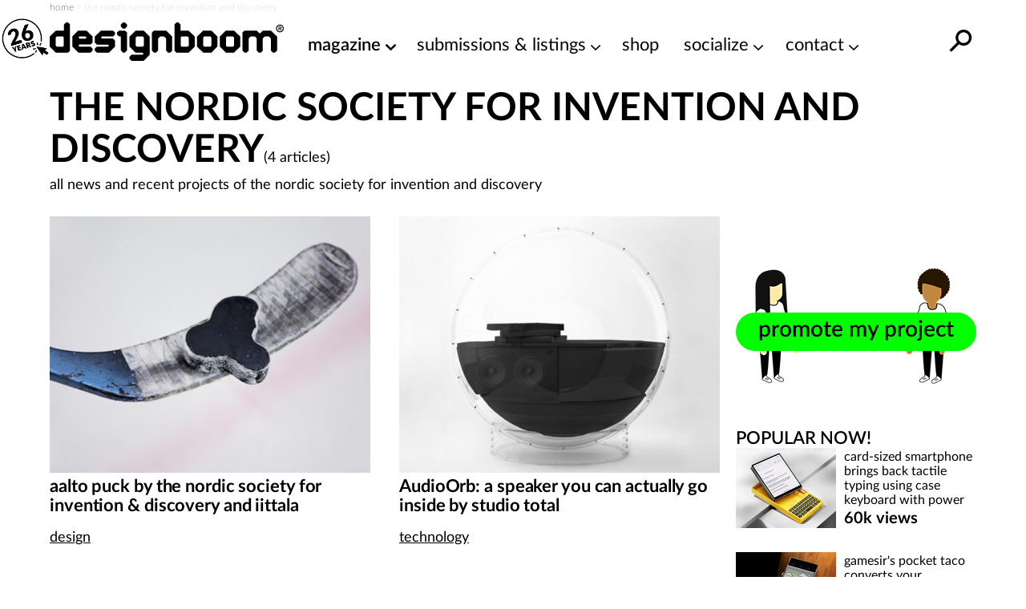

--- FILE ---
content_type: text/html; charset=utf-8
request_url: https://www.google.com/recaptcha/api2/aframe
body_size: 267
content:
<!DOCTYPE HTML><html><head><meta http-equiv="content-type" content="text/html; charset=UTF-8"></head><body><script nonce="miQGZjioJZ_gd8U3NcOWpg">/** Anti-fraud and anti-abuse applications only. See google.com/recaptcha */ try{var clients={'sodar':'https://pagead2.googlesyndication.com/pagead/sodar?'};window.addEventListener("message",function(a){try{if(a.source===window.parent){var b=JSON.parse(a.data);var c=clients[b['id']];if(c){var d=document.createElement('img');d.src=c+b['params']+'&rc='+(localStorage.getItem("rc::a")?sessionStorage.getItem("rc::b"):"");window.document.body.appendChild(d);sessionStorage.setItem("rc::e",parseInt(sessionStorage.getItem("rc::e")||0)+1);localStorage.setItem("rc::h",'1768353126730');}}}catch(b){}});window.parent.postMessage("_grecaptcha_ready", "*");}catch(b){}</script></body></html>